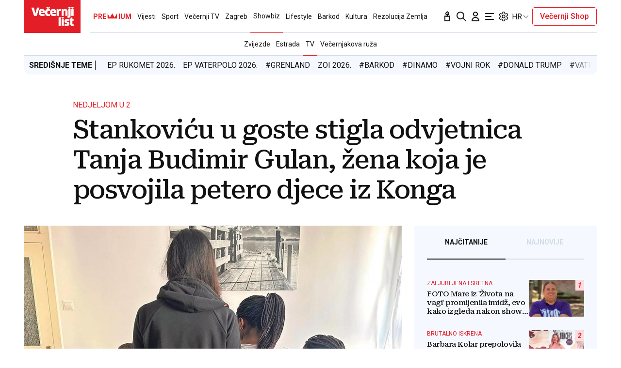

--- FILE ---
content_type: text/html; charset=utf-8
request_url: https://traffic.styria.hr/v2/feed/1799/vl_vijesti_partnerski_clanak_redesign?custom_css=%2F%2Fwww.vecernji.hr%2Fstatic%2Fvlredesign%2Fcss%2Ftes.css
body_size: 1144
content:
<!DOCTYPE html>

<html lang="hr">

    <head>
        <meta charset="UTF-8">

        
    
    <link rel="stylesheet" href="//www.vecernji.hr/static/vlredesign/css/tes.css?v=20221220">
    
    <script src="/static/vecernji/js/iframeResizer.contentWindow.min.js"></script>


        <title>24sata</title>

    </head>
    <body class="" >

        
    <div class="grid">
        
            <div class="grid__item">
                <article class="card">
                    <a class="card__link" href="https://www.24sata.hr/sport/foto-lindsey-sto-li-nam-to-radis-legendarna-skijasica-skinula-grudnjak-i-pozirala-1021002?utm_source=Vecernji.hr&amp;utm_medium=Widget&amp;utm_campaign=Partnerski+portali" onclick="ga('send', 'event', 'S vecernji.hr', 'Na 24sata.hr', 'https://www.24sata.hr/sport/foto\u002Dlindsey\u002Dsto\u002Dli\u002Dnam\u002Dto\u002Dradis\u002Dlegendarna\u002Dskijasica\u002Dskinula\u002Dgrudnjak\u002Di\u002Dpozirala\u002D1021002');" title="Legendarna skijašica obara rekorde i provocira fanove: &#x27;Ovo je moja omiljena poza...&#x27;" target="_blank">
                        <div class="card__visual">
                            <div class="card__image">
                                <div class="image ">
                                    <img src="/media/images/4/42948cf3be60200f11a42e225e763c20.jpg" alt="Legendarna skijašica obara rekorde i provocira fanove: &#x27;Ovo je moja omiljena poza...&#x27;">
                                </div>
                            </div>
                        </div>
                        <div class="card__text ">
                            <div class="card__headline">
                                24sata
                            </div>
                            <h3 class="card__title">
                                Legendarna skijašica obara rekorde i provocira fanove: &#x27;Ovo je moja omiljena poza...&#x27;
                            </h3>
                        </div>
                    </a>
                </article>
            </div>
        
            <div class="grid__item">
                <article class="card">
                    <a class="card__link" href="https://www.24sata.hr/sport/uzivo-transferi-zimski-prijelazni-rok-1097408?utm_source=Vecernji.hr&amp;utm_medium=Widget&amp;utm_campaign=Partnerski+portali" onclick="ga('send', 'event', 'S vecernji.hr', 'Na 24sata.hr', 'https://www.24sata.hr/sport/uzivo\u002Dtransferi\u002Dzimski\u002Dprijelazni\u002Drok\u002D1097408');" title="UŽIVO Transferi: Inter nastavlja loviti Perišića, Istra potpisala stopera, Livaković u Dinamu" target="_blank">
                        <div class="card__visual">
                            <div class="card__image">
                                <div class="image ">
                                    <img src="/media/images/c/c4f6b7285355e0c41d490274a0918878.jpg" alt="UŽIVO Transferi: Inter nastavlja loviti Perišića, Istra potpisala stopera, Livaković u Dinamu">
                                </div>
                            </div>
                        </div>
                        <div class="card__text ">
                            <div class="card__headline">
                                24sata
                            </div>
                            <h3 class="card__title">
                                UŽIVO Transferi: Inter nastavlja loviti Perišića, Istra potpisala stopera, Livaković u Dinamu
                            </h3>
                        </div>
                    </a>
                </article>
            </div>
        
            <div class="grid__item">
                <article class="card">
                    <a class="card__link" href="https://www.24sata.hr/news/prognoza-stize-novi-snijeg-1104364?utm_source=Vecernji.hr&amp;utm_medium=Widget&amp;utm_campaign=Partnerski+portali" onclick="ga('send', 'event', 'S vecernji.hr', 'Na 24sata.hr', 'https://www.24sata.hr/news/prognoza\u002Dstize\u002Dnovi\u002Dsnijeg\u002D1104364');" title="Prognoza: Stiže novi snijeg!" target="_blank">
                        <div class="card__visual">
                            <div class="card__image">
                                <div class="image ">
                                    <img src="/media/images/9/9d460fbdf125553f48920f4af2d954d6.jpg" alt="Prognoza: Stiže novi snijeg!">
                                </div>
                            </div>
                        </div>
                        <div class="card__text ">
                            <div class="card__headline">
                                24sata
                            </div>
                            <h3 class="card__title">
                                Prognoza: Stiže novi snijeg!
                            </h3>
                        </div>
                    </a>
                </article>
            </div>
        
            <div class="grid__item">
                <article class="card">
                    <a class="card__link" href="https://www.24sata.hr/lifestyle/kakvi-ste-duboko-iznutra-oblik-stopala-otkriva-vasu-osobnost-1056897?utm_source=Vecernji.hr&amp;utm_medium=Widget&amp;utm_campaign=Partnerski+portali" onclick="ga('send', 'event', 'S vecernji.hr', 'Na 24sata.hr', 'https://www.24sata.hr/lifestyle/kakvi\u002Dste\u002Dduboko\u002Diznutra\u002Doblik\u002Dstopala\u002Dotkriva\u002Dvasu\u002Dosobnost\u002D1056897');" title="Kakvi ste duboko iznutra? Oblik stopala otkriva vašu osobnost" target="_blank">
                        <div class="card__visual">
                            <div class="card__image">
                                <div class="image ">
                                    <img src="/media/images/4/407928595eb58cffda59171f01b09b7a.jpg" alt="Kakvi ste duboko iznutra? Oblik stopala otkriva vašu osobnost">
                                </div>
                            </div>
                        </div>
                        <div class="card__text ">
                            <div class="card__headline">
                                24sata
                            </div>
                            <h3 class="card__title">
                                Kakvi ste duboko iznutra? Oblik stopala otkriva vašu osobnost
                            </h3>
                        </div>
                    </a>
                </article>
            </div>
        
    </div>


    </body>
</html>


--- FILE ---
content_type: application/javascript
request_url: https://cdn.onnetwork.tv/js/player86/player_prebidm.js?s=1769418281
body_size: 3419
content:

export function initPrebid(){playerState['prebid']['videoAdUnit']=this.createAdUnit('videoAdUnit',this.pC?.prebid?.bidders);playerState['prebid']['videoAdUnitp']=this.createAdUnit('videoAdUnitp',this.pC?.prebid?.biddersp);this.playerState['prebid']['pbjs']=pbjs;this.playerState['prebid']['pbjs'].que=this.playerState['prebid']['pbjs'].que||[];this.playerState['prebid']['loaded']=1;this.playerState['prebid']['loading']=0;if(this.pC.tcfConfig['gdpr']==0||this.playerState.tcf['consentLoaded']==1){this.prebidInitialize();}}
export function createAdUnit(name,bidders){var adunit={code:name,mediaTypes:{video:{playerSize:[[1920,1080]],context:(this.pC?.outstream?'outstream':'instream'),api:[2,7],mimes:["video/mp4"],linearity:1,placement:1,plcmt:2,protocols:[2,3,5,6,7,8],playbackmethod:[2,6],skip:1}},bids:bidders};if((this.pC['ios']==0)||(this.pC['diosvpaid']!=1)||(this.pC['vpaid']!=1)){adunit.mediaTypes.video.mimes=["video/mp4","application/javascript"];}
switch(this.pC.playType){case 0:adunit.mediaTypes.video.playbackmethod=[3];break;case 1:case 3:if(this.playerState['autoplay']['requiresMuted']==1){adunit.mediaTypes.video.playbackmethod=[2];}else{adunit.mediaTypes.video.playbackmethod=[1];}
break;case 2:case 4:if(this.playerState['autoplay']['requiresMuted']==1){adunit.mediaTypes.video.playbackmethod=[6];}else{adunit.mediaTypes.video.playbackmethod=[5];}
break;}
if((this.pC['plcmt']==1)||(this.pC['plcmt']==3&&this.pC.playType==0)||(this.pC['plcmt']==4&&this.playerState['autoplay']['requiresMuted']==0)||(this.pC['plcmt']==5&&this.currentVideo.instreamurl)){adunit.mediaTypes.video.plcmt=1;}
return adunit;}
export function prebidIsWaterfall(){return typeof(this.pC?.prebid?.bidders)!="undefined"&&Array.isArray(this.pC.prebid.bidders)&&(this.pC.prebid.bidders.length>0);}
export function prebidIsGAM(){return typeof(this.pC?.prebid?.biddersp)!="undefined"&&Array.isArray(this.pC.prebid.biddersp)&&(this.pC.prebid.biddersp.length>0);}
export function prebidInitialize(){deb("startPrebid",this.pC.debPrebid);debtrace(this.pC.debPrebid);if(this.playerState['prebid']['initialized']==1){return;}
if(this.pC.tcfConfig['gdpr']==1&&this.playerState.tcf['consentLoaded']!=1){return;}
this.playerState['prebid']['initialized']=1;this.playerState['prebid']['pbjs'].que.push(function(){deb("START PREBID",this.pC.debPrebid);this.playerState['prebid']['pbjs'].onEvent('bidRequested',this.prebidBidsRequested.bind(this));var pbjsconfig={bidderTimeout:this.pC.prebid['timeout'],userSync:{auctionDelay:50,iframeEnabled:true,filterSettings:{iframe:{bidders:['openx','smilewanted','appnexus','rubicon','visx','go.pl','sspBC','amx'],filter:'include'}},userIds:[{name:'sharedId',storage:{type:'html5',name:'sharedid',expires:365}}]},currency:{adServerCurrency:"USD",conversionRateFile:"https://cdn.jsdelivr.net/gh/prebid/currency-file@1/latest.json",bidderCurrencyDefault:{visx:'USD'}},publisherDomain:decodeURIComponent(this.pC.whost),priceGranularity:'high',enableSendAllBids:true,debug:(this.pC.debPrebid<1?true:false),cache:{url:this.pC.prebid.cacheURL,ignoreBidderCacheKey:true},enableTIDs:true}
if(this.pC.tcfConfig['gdpr']==1){pbjsconfig['consentManagement']={gdpr:{cmpApi:'iab',defaultGdprScope:true,timeout:this.pC.prebid['timeout']},usp:{cmpApi:'iab',timeout:100}};}
try{if(this.pC?.prebid?.schain_asi?.length>0&&this.pC?.prebid?.schain_sid?.length>0){pbjsconfig['schain']={"validation":"strict","config":{"ver":"1.0","complete":1,"nodes":[{"asi":this.pC.prebid.schain_asi,"sid":this.pC.prebid.schain_sid,"hp":1}]}};}}catch(qwer){}
this.playerState['prebid']['pbjs'].setConfig(pbjsconfig);this.playerState['prebid']['pbjs'].bidderSettings={visx:{storageAllowed:true},amx:{storageAllowed:true}};this.prebidRequestBids();setInterval(()=>{this.playerState['prebid']['prebidCnt']--;if(this.playerState['prebid']['prebidCnt']<=0){this.playerState['prebid']['started']=0;this.prebidRequestBids();}},10000);}.bind(this));}
export function prebidBidsRequested(requested){if(requested&&requested.bids&&requested.bids.length){for(var i=0;i<requested.bids.length;i++){if(requested.bids[i].params&&requested.bids[i].params.onnvcId>0){var bf=false;for(var j=0;j<this.playerState['prebid']['requestedBids'].length;j++){if((this.playerState['prebid']['requestedBids'][j].params.onnvcId==requested.bids[i].params.onnvcId)&&(this.playerState['prebid']['requestedBids'][j].bidId==requested.bids[i].bidId)){this.playerState['prebid']['requestedBids'][j]=requested.bids[i];bf=true;}}
if(!bf){this.playerState['prebid']['requestedBids'].push(requested.bids[i]);}}}}}
export function prebidClearCollectedBids(){if(this.playerState['prebid']['collectedBids']&&this.playerState['prebid']['collectedBids'].length){for(var i=0;i<this.playerState['prebid']['collectedBids'].length;i++){deb(this.playerState['prebid']['collectedBids'][i].adId,this.pC.debPrebid);deb(this.playerState['prebid']['collectedBids'][i].status,this.pC.debPrebid);deb(this.playerState['prebid']['collectedBids'][i].responseTimestamp+1000*this.playerState['prebid']['collectedBids'][i].ttl,this.pC.debPrebid);deb(Date.now(),this.pC.debPrebid);if((this.playerState['prebid']['collectedBids'][i].status=="rendered")||(this.playerState['prebid']['collectedBids'][i].responseTimestamp+1000*this.playerState['prebid']['collectedBids'][i].ttl<Date.now())){this.playerState['prebid']['collectedBids'].splice(i,1);i--;}}}}
export function prepareAdUnit(){var currentBidders=JSON.parse(JSON.stringify(this.pC.prebid.bidders))||[];deb("currentBidders",this.pC.debPrebid);deb(currentBidders,this.pC.debPrebid);var units=[];if(this.playerState['prebid']['collectedBids']&&this.playerState['prebid']['collectedBids'].length&&currentBidders.length){for(var i=0;i<this.playerState['prebid']['collectedBids'].length;i++){for(var j=0;j<currentBidders.length;j++){if(currentBidders[j].params.onnvcId==this.playerState['prebid']['collectedBids'][i].onnvcId){currentBidders.splice(j,1);break;}}}}
for(var i=0;i<currentBidders.length;i++){if(currentBidders[i].params){for(const p in currentBidders[i].params){if(typeof(currentBidders[i].params[p])=="string"&&currentBidders[i].params[p].indexOf("[key_")>=0){currentBidders[i].params[p]=replaceKeys(currentBidders[i].params[p]);}}}}
this.playerState['prebid']['videoAdUnit']=this.createAdUnit('videoAdUnit',currentBidders);this.playerState['prebid']['pbjs'].removeAdUnit();if(currentBidders.length&&this.prebidIsWaterfall()){units.push(this.playerState['prebid']['videoAdUnit']);}
if(this.prebidIsGAM()){units.push(this.playerState['prebid']['videoAdUnitp']);}
this.playerState['prebid']['pbjs'].addAdUnits(units);if(Array.isArray(this.pC.prebid.aliases)&&this.pC.prebid.aliases.length>0){for(var i=0;i<this.pC.prebid.aliases.length;i++){try{if(this.pC.prebid.aliases[i].gvlid>0){this.playerState['prebid']['pbjs'].aliasBidder(this.pC.prebid.aliases[i].bidder,this.pC.prebid.aliases[i].alias,{"gvlid":this.pC.prebid.aliases[i].gvlid});}else{this.playerState['prebid']['pbjs'].aliasBidder(this.pC.prebid.aliases[i].bidder,this.pC.prebid.aliases[i].alias);}}catch(qwer){console.log(qwer);}}}}
export function prebidSignalRequests(adUnit){if(adUnit&&adUnit.bids&&Array.isArray(adUnit.bids)&&adUnit.bids.length){for(var i=0;i<adUnit.bids.length;i++){try{this.signaleventn('prebid','request',0,'','',adUnit.bids[i].params.onnvsId,1,0);}
catch(e){deb(e,this.pC.debPrebid);}}}}
export function prebidRequestBids(){if(this.playerState['prebid']['started']){return;}
try{deb(this.pC.prebid.bidders,this.pC.debPrebid);}catch(qwe){console.log(qwe);}
try{deb(this.pC.prebid.biddersp,this.pC.debPrebid);}catch(qwe){console.log(qwe);}
try{deb(this.pC.prebid.aliases,this.pC.debPrebid);}catch(qwe){console.log(qwe);}
this.playerState['prebid']['prebidCnt']=this.pC.prebid.rebidOnFail;this.playerState['prebid']['started']=1;this.prebidClearCollectedBids();if(this.playerState['prebid']['collectedBids']&&this.playerState['prebid']['collectedBids'].length){deb("bids waiting",this.pC.debPrebid);deb(this.playerState['prebid']['collectedBids'],this.pC.debPrebid);return;}
if(this.isPlayingAd()){deb("ad playing - no bidding",this.pC['debPrebid']);return;}
this.prepareAdUnit();this.playerState['prebid']['requestedBids']=[];this.sendSignal("prebid_requestingbids",this);this.playerState['prebid']['pbjs'].requestBids({bidsBackHandler:this.prebidBidsResponse.bind(this),timeout:this.pC.prebid['timeout'],auctionId:'auction_1'});if(this.prebidIsWaterfall()){this.prebidSignalRequests(this.playerState['prebid']['videoAdUnit']);}
if(this.prebidIsGAM()){this.prebidSignalRequests(this.playerState['prebid']['videoAdUnitp']);}}
export function prebidBidsResponse(bids){deb("bidsResponse",this.pC['debPrebid']);if(this.prebidIsGAM()){try{var prebidReceivedP=this.playerState['prebid']['pbjs'].getHighestCpmBids('videoAdUnitp');if(prebidReceivedP&&prebidReceivedP.length>=0){deb("Received GAM bid",this.pC['debPrebid']);deb(prebidReceivedP,this.pC['debPrebid']);this.playerState['prebid']['prebidCnt']=this.pC['prebid']['rebidOnSuccess'];var videoUrl=this.playerState['prebid']['pbjs'].adServers.dfp.buildVideoUrl({adUnit:this.playerState['prebid']['videoAdUnitp'],params:{iu:this.pC['prebid']['GAMiu'],sz:"1x1|400x300|640x360|1920x1080",output:"xml_vast4",env:"vp",nofb:1,ad_rule:0}});var cb={};cb.onnvcId=100000001;cb.onnvsId=2;cb.onnvPos=1;cb.onnPrio=1;cb.adId="GAMPREBID";cb.vastUrl=videoUrl;cb.cpm=prebidReceivedP.cpm;try{this.signaleventn('prebid','response',0,'','',cb.onnvsId,1,cb.cpm);}catch(qwer){}
this.playerState['prebid']['collectedBids'].push(cb);deb(videoUrl,this.pC['debPrebid']);}else{deb("no bid received to GAM",this.pC['debPrebid']);}}catch(e){console.log(e);}}
if(this.prebidIsWaterfall()){var prebidReceived=this.playerState['prebid']['pbjs'].getBidResponsesForAdUnitCode('videoAdUnit');deb("Received Waterfall bids",this.pC['debPrebid']);deb(prebidReceived,this.pC['debPrebid']);deb(this.playerState['prebid']['pbjs'].getEvents(),this.pC['debPrebid']);var receivedBids=prebidReceived['bids']||[];if(receivedBids&&receivedBids.length){for(var i=0;i<receivedBids.length;i++){if((receivedBids[i].status=="rendered")||(receivedBids[i].responseTimestamp+1000*receivedBids[i].ttl<Date.now())){receivedBids.splice(i,1);i--;}}}
if(Array.isArray(this.pC['prebid']['bidders'])&&this.pC['prebid']['bidders'].length>0){if(receivedBids&&receivedBids.length&&this.playerState['prebid']['requestedBids']&&this.playerState['prebid']['requestedBids'].length){for(var i=0;i<receivedBids.length;i++){for(var j=0;j<this.playerState['prebid']['requestedBids'].length;j++){if(this.playerState['prebid']['requestedBids'][j].bidId==receivedBids[i].requestId){this.signaleventn('prebid','response',0,'','',this.playerState['prebid']['requestedBids'][j].params.onnvsId,1,receivedBids[i].cpm);var cb=receivedBids[i];cb.onnvcId=this.playerState['prebid']['requestedBids'][j].params.onnvcId;cb.onnvPos=this.playerState['prebid']['requestedBids'][j].params.onnvPos;cb.onnPrio=this.playerState['prebid']['requestedBids'][j].params.onnPrio;cb.onnvsId=this.playerState['prebid']['requestedBids'][j].params.onnvsId;cb.onnRevShare=this.playerState['prebid']['requestedBids'][j].params.onnRevShare;if(cb.onnRevShare<=0||cb.onnRevShare>100){cb.onnRevShare=100;}
if(cb.bidder=="adfusion"&&cb.cpm<3){try{}catch(qqqq){}
continue;}else{try{if(this.pC['websiteId']==523||this.pC['websiteId']==8041||cb.bidder=="adfusion"){}}catch(qqqq){}}
this.playerState['prebid']['collectedBids'].push(cb);}}}
try{this.playerState['prebid']['collectedBids'].sort((a,b)=>{if(a.onnRevShare>0&&b.onnRevShare>0){return(b.onnRevShare*b.cpm||0)-(a.onnRevShare*a.cpm||0);}else{return(b.cpm||0)-(a.cpm||0);}});}catch(e){console.log(e);}}}}
this.sendSignal("prebid_bidsresponse",this);if(this.playerState['prebid']['collectedBids']&&this.playerState['prebid']['collectedBids'].length){this.playerState['prebid']['prebidCnt']=this.pC['prebid']['rebidOnSuccess'];this.sendSignal("prebid_bidsreceived",this);}else{this.playerState['prebid']['prebidCnt']=this.pC['prebid']['rebidOnNoBids'];}
var cbr=1*this.playerState['prebid']['bidsReceived'];this.playerState['prebid']['bidsReceived']=1;if(!cbr&&!this.isPlaying()&&!this.adSearching&&Array.isArray(this.actionsQueue)&&this.actionsQueue.length>0){this.startFromQueue();}
deb("bidsResponse done",this.pC['debPrebid']);}

--- FILE ---
content_type: text/plain
request_url: https://www.google-analytics.com/j/collect?v=1&_v=j102&a=984715634&t=pageview&_s=1&dl=https%3A%2F%2Fwww.vecernji.hr%2Fshowbiz%2Fstankovicu-u-goste-stize-odvjetnica-tanja-budimir-gulan-zena-koja-je-posvojila-petero-djece-iz-konga-1652931&dp=https%3A%2F%2Fwww.vecernji.hr%2Fshowbiz%2Fstankovicu-u-goste-stize-odvjetnica-tanja-budimir-gulan-zena-koja-je-posvojila-petero-djece-iz-konga-1652931&ul=en-us%40posix&dt=Player&sr=1280x720&vp=578x1&_u=AACAAEABAAAAACAAI~&jid=1102405464&gjid=1457595227&cid=1911985125.1769723644&tid=UA-98836491-4&_gid=1557880349.1769723644&_r=1&_slc=1&z=576485137
body_size: -831
content:
2,cG-G5TTZYEJB0